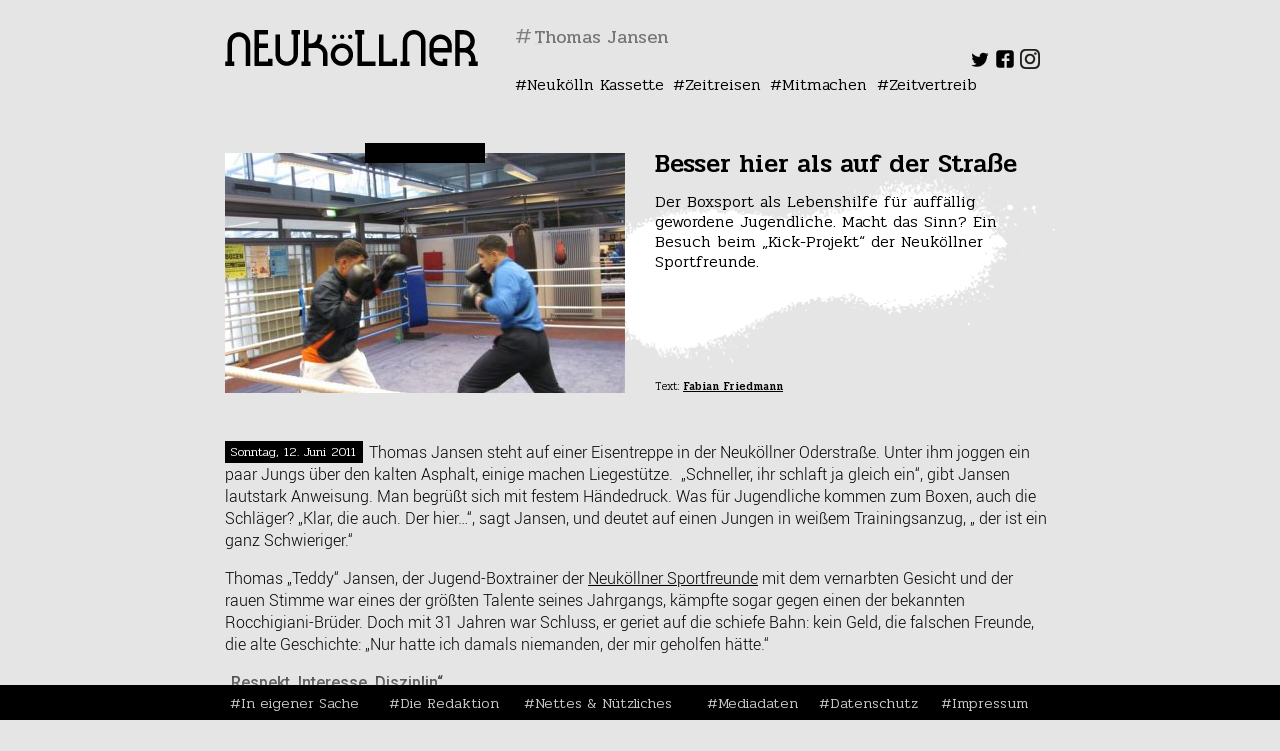

--- FILE ---
content_type: text/html; charset=UTF-8
request_url: https://www.neukoellner.net/sport/besser-als-auf-der-strasse/
body_size: 18423
content:
<!DOCTYPE html>
<html dir="ltr" lang="de"
	prefix="og: https://ogp.me/ns#" >
<head>
<meta charset="UTF-8" />
<meta name="viewport" content="width=device-width" />
<link rel="stylesheet" type="text/css" href="https://www.neukoellner.net/wp-content/themes/nknet/style.css" />
<title>Besser hier als auf der Straße | neukoellner.net</title>

		<!-- All in One SEO 4.3.7 - aioseo.com -->
		<meta name="description" content="Der Boxsport als Lebenshilfe für auffällig gewordene Jugendliche. Macht das Sinn? Ein Besuch beim &quot;Kick-Projekt&quot; der Neuköllner Sportfreunde." />
		<meta name="robots" content="max-image-preview:large" />
		<link rel="canonical" href="https://www.neukoellner.net/sport/besser-als-auf-der-strasse/" />
		<meta name="generator" content="All in One SEO (AIOSEO) 4.3.7" />
		<meta property="og:locale" content="de_DE" />
		<meta property="og:site_name" content="neukoellner.net - Lokaljournalismus aus und über Berlin-Neukölln" />
		<meta property="og:type" content="article" />
		<meta property="og:title" content="Besser hier als auf der Straße | neukoellner.net" />
		<meta property="og:description" content="Der Boxsport als Lebenshilfe für auffällig gewordene Jugendliche. Macht das Sinn? Ein Besuch beim &quot;Kick-Projekt&quot; der Neuköllner Sportfreunde." />
		<meta property="og:url" content="https://www.neukoellner.net/sport/besser-als-auf-der-strasse/" />
		<meta property="article:published_time" content="2011-06-12T12:11:22+00:00" />
		<meta property="article:modified_time" content="2014-03-11T12:51:25+00:00" />
		<meta name="twitter:card" content="summary_large_image" />
		<meta name="twitter:title" content="Besser hier als auf der Straße | neukoellner.net" />
		<meta name="twitter:description" content="Der Boxsport als Lebenshilfe für auffällig gewordene Jugendliche. Macht das Sinn? Ein Besuch beim &quot;Kick-Projekt&quot; der Neuköllner Sportfreunde." />
		<script type="application/ld+json" class="aioseo-schema">
			{"@context":"https:\/\/schema.org","@graph":[{"@type":"BlogPosting","@id":"https:\/\/www.neukoellner.net\/sport\/besser-als-auf-der-strasse\/#blogposting","name":"Besser hier als auf der Stra\u00dfe | neukoellner.net","headline":"Besser hier als auf der Stra\u00dfe","author":{"@id":"https:\/\/www.neukoellner.net\/author\/fabian\/#author"},"publisher":{"@id":"https:\/\/www.neukoellner.net\/#organization"},"image":{"@type":"ImageObject","url":"https:\/\/www.neukoellner.net\/wp-content\/uploads\/2011\/06\/IMG_1591.jpg","width":640,"height":480},"datePublished":"2011-06-12T12:11:22+02:00","dateModified":"2014-03-11T12:51:25+01:00","inLanguage":"de-DE","mainEntityOfPage":{"@id":"https:\/\/www.neukoellner.net\/sport\/besser-als-auf-der-strasse\/#webpage"},"isPartOf":{"@id":"https:\/\/www.neukoellner.net\/sport\/besser-als-auf-der-strasse\/#webpage"},"articleSection":"Sport, Boxen, Integration, Kick Projekt, Neuk\u00f6llner Sportfreunde, Thomas Jansen"},{"@type":"BreadcrumbList","@id":"https:\/\/www.neukoellner.net\/sport\/besser-als-auf-der-strasse\/#breadcrumblist","itemListElement":[{"@type":"ListItem","@id":"https:\/\/www.neukoellner.net\/#listItem","position":1,"item":{"@type":"WebPage","@id":"https:\/\/www.neukoellner.net\/","name":"Home","description":"Das Neuk\u00f6llner Feuilleton. Wir machen Lokaljournalismus. In einem Onlinemagazin.","url":"https:\/\/www.neukoellner.net\/"},"nextItem":"https:\/\/www.neukoellner.net\/category\/sport\/#listItem"},{"@type":"ListItem","@id":"https:\/\/www.neukoellner.net\/category\/sport\/#listItem","position":2,"item":{"@type":"WebPage","@id":"https:\/\/www.neukoellner.net\/category\/sport\/","name":"Sport","description":"Der Boxsport als Lebenshilfe f\u00fcr auff\u00e4llig gewordene Jugendliche. Macht das Sinn? Ein Besuch beim \"Kick-Projekt\" der Neuk\u00f6llner Sportfreunde.","url":"https:\/\/www.neukoellner.net\/category\/sport\/"},"nextItem":"https:\/\/www.neukoellner.net\/sport\/besser-als-auf-der-strasse\/#listItem","previousItem":"https:\/\/www.neukoellner.net\/#listItem"},{"@type":"ListItem","@id":"https:\/\/www.neukoellner.net\/sport\/besser-als-auf-der-strasse\/#listItem","position":3,"item":{"@type":"WebPage","@id":"https:\/\/www.neukoellner.net\/sport\/besser-als-auf-der-strasse\/","name":"Besser hier als auf der Stra\u00dfe","description":"Der Boxsport als Lebenshilfe f\u00fcr auff\u00e4llig gewordene Jugendliche. Macht das Sinn? Ein Besuch beim \"Kick-Projekt\" der Neuk\u00f6llner Sportfreunde.","url":"https:\/\/www.neukoellner.net\/sport\/besser-als-auf-der-strasse\/"},"previousItem":"https:\/\/www.neukoellner.net\/category\/sport\/#listItem"}]},{"@type":"Organization","@id":"https:\/\/www.neukoellner.net\/#organization","name":"neukoellner.net","url":"https:\/\/www.neukoellner.net\/"},{"@type":"Person","@id":"https:\/\/www.neukoellner.net\/author\/fabian\/#author","url":"https:\/\/www.neukoellner.net\/author\/fabian\/","name":"Fabian Friedmann"},{"@type":"WebPage","@id":"https:\/\/www.neukoellner.net\/sport\/besser-als-auf-der-strasse\/#webpage","url":"https:\/\/www.neukoellner.net\/sport\/besser-als-auf-der-strasse\/","name":"Besser hier als auf der Stra\u00dfe | neukoellner.net","description":"Der Boxsport als Lebenshilfe f\u00fcr auff\u00e4llig gewordene Jugendliche. Macht das Sinn? Ein Besuch beim \"Kick-Projekt\" der Neuk\u00f6llner Sportfreunde.","inLanguage":"de-DE","isPartOf":{"@id":"https:\/\/www.neukoellner.net\/#website"},"breadcrumb":{"@id":"https:\/\/www.neukoellner.net\/sport\/besser-als-auf-der-strasse\/#breadcrumblist"},"author":{"@id":"https:\/\/www.neukoellner.net\/author\/fabian\/#author"},"creator":{"@id":"https:\/\/www.neukoellner.net\/author\/fabian\/#author"},"image":{"@type":"ImageObject","url":"https:\/\/www.neukoellner.net\/wp-content\/uploads\/2011\/06\/IMG_1591.jpg","@id":"https:\/\/www.neukoellner.net\/#mainImage","width":640,"height":480},"primaryImageOfPage":{"@id":"https:\/\/www.neukoellner.net\/sport\/besser-als-auf-der-strasse\/#mainImage"},"datePublished":"2011-06-12T12:11:22+02:00","dateModified":"2014-03-11T12:51:25+01:00"},{"@type":"WebSite","@id":"https:\/\/www.neukoellner.net\/#website","url":"https:\/\/www.neukoellner.net\/","name":"neukoellner.net","description":"Lokaljournalismus aus und \u00fcber Berlin-Neuk\u00f6lln","inLanguage":"de-DE","publisher":{"@id":"https:\/\/www.neukoellner.net\/#organization"}}]}
		</script>
		<!-- All in One SEO -->

<link rel='dns-prefetch' href='//www.neukoellner.net' />
<link rel='dns-prefetch' href='//fonts.googleapis.com' />
<link rel="alternate" type="application/rss+xml" title="neukoellner.net &raquo; Feed" href="https://www.neukoellner.net/feed/" />
<link rel="alternate" type="application/rss+xml" title="neukoellner.net &raquo; Kommentar-Feed" href="https://www.neukoellner.net/comments/feed/" />
<link rel='stylesheet' id='sbi_styles-css' href='https://www.neukoellner.net/wp-content/plugins/instagram-feed/css/sbi-styles.min.css?ver=6.1.4' type='text/css' media='all' />
<link rel='stylesheet' id='wp-block-library-css' href='https://www.neukoellner.net/wp-includes/css/dist/block-library/style.min.css?ver=6.2.8' type='text/css' media='all' />
<link rel='stylesheet' id='classic-theme-styles-css' href='https://www.neukoellner.net/wp-includes/css/classic-themes.min.css?ver=6.2.8' type='text/css' media='all' />
<style id='global-styles-inline-css' type='text/css'>
body{--wp--preset--color--black: #000000;--wp--preset--color--cyan-bluish-gray: #abb8c3;--wp--preset--color--white: #ffffff;--wp--preset--color--pale-pink: #f78da7;--wp--preset--color--vivid-red: #cf2e2e;--wp--preset--color--luminous-vivid-orange: #ff6900;--wp--preset--color--luminous-vivid-amber: #fcb900;--wp--preset--color--light-green-cyan: #7bdcb5;--wp--preset--color--vivid-green-cyan: #00d084;--wp--preset--color--pale-cyan-blue: #8ed1fc;--wp--preset--color--vivid-cyan-blue: #0693e3;--wp--preset--color--vivid-purple: #9b51e0;--wp--preset--gradient--vivid-cyan-blue-to-vivid-purple: linear-gradient(135deg,rgba(6,147,227,1) 0%,rgb(155,81,224) 100%);--wp--preset--gradient--light-green-cyan-to-vivid-green-cyan: linear-gradient(135deg,rgb(122,220,180) 0%,rgb(0,208,130) 100%);--wp--preset--gradient--luminous-vivid-amber-to-luminous-vivid-orange: linear-gradient(135deg,rgba(252,185,0,1) 0%,rgba(255,105,0,1) 100%);--wp--preset--gradient--luminous-vivid-orange-to-vivid-red: linear-gradient(135deg,rgba(255,105,0,1) 0%,rgb(207,46,46) 100%);--wp--preset--gradient--very-light-gray-to-cyan-bluish-gray: linear-gradient(135deg,rgb(238,238,238) 0%,rgb(169,184,195) 100%);--wp--preset--gradient--cool-to-warm-spectrum: linear-gradient(135deg,rgb(74,234,220) 0%,rgb(151,120,209) 20%,rgb(207,42,186) 40%,rgb(238,44,130) 60%,rgb(251,105,98) 80%,rgb(254,248,76) 100%);--wp--preset--gradient--blush-light-purple: linear-gradient(135deg,rgb(255,206,236) 0%,rgb(152,150,240) 100%);--wp--preset--gradient--blush-bordeaux: linear-gradient(135deg,rgb(254,205,165) 0%,rgb(254,45,45) 50%,rgb(107,0,62) 100%);--wp--preset--gradient--luminous-dusk: linear-gradient(135deg,rgb(255,203,112) 0%,rgb(199,81,192) 50%,rgb(65,88,208) 100%);--wp--preset--gradient--pale-ocean: linear-gradient(135deg,rgb(255,245,203) 0%,rgb(182,227,212) 50%,rgb(51,167,181) 100%);--wp--preset--gradient--electric-grass: linear-gradient(135deg,rgb(202,248,128) 0%,rgb(113,206,126) 100%);--wp--preset--gradient--midnight: linear-gradient(135deg,rgb(2,3,129) 0%,rgb(40,116,252) 100%);--wp--preset--duotone--dark-grayscale: url('#wp-duotone-dark-grayscale');--wp--preset--duotone--grayscale: url('#wp-duotone-grayscale');--wp--preset--duotone--purple-yellow: url('#wp-duotone-purple-yellow');--wp--preset--duotone--blue-red: url('#wp-duotone-blue-red');--wp--preset--duotone--midnight: url('#wp-duotone-midnight');--wp--preset--duotone--magenta-yellow: url('#wp-duotone-magenta-yellow');--wp--preset--duotone--purple-green: url('#wp-duotone-purple-green');--wp--preset--duotone--blue-orange: url('#wp-duotone-blue-orange');--wp--preset--font-size--small: 13px;--wp--preset--font-size--medium: 20px;--wp--preset--font-size--large: 36px;--wp--preset--font-size--x-large: 42px;--wp--preset--spacing--20: 0.44rem;--wp--preset--spacing--30: 0.67rem;--wp--preset--spacing--40: 1rem;--wp--preset--spacing--50: 1.5rem;--wp--preset--spacing--60: 2.25rem;--wp--preset--spacing--70: 3.38rem;--wp--preset--spacing--80: 5.06rem;--wp--preset--shadow--natural: 6px 6px 9px rgba(0, 0, 0, 0.2);--wp--preset--shadow--deep: 12px 12px 50px rgba(0, 0, 0, 0.4);--wp--preset--shadow--sharp: 6px 6px 0px rgba(0, 0, 0, 0.2);--wp--preset--shadow--outlined: 6px 6px 0px -3px rgba(255, 255, 255, 1), 6px 6px rgba(0, 0, 0, 1);--wp--preset--shadow--crisp: 6px 6px 0px rgba(0, 0, 0, 1);}:where(.is-layout-flex){gap: 0.5em;}body .is-layout-flow > .alignleft{float: left;margin-inline-start: 0;margin-inline-end: 2em;}body .is-layout-flow > .alignright{float: right;margin-inline-start: 2em;margin-inline-end: 0;}body .is-layout-flow > .aligncenter{margin-left: auto !important;margin-right: auto !important;}body .is-layout-constrained > .alignleft{float: left;margin-inline-start: 0;margin-inline-end: 2em;}body .is-layout-constrained > .alignright{float: right;margin-inline-start: 2em;margin-inline-end: 0;}body .is-layout-constrained > .aligncenter{margin-left: auto !important;margin-right: auto !important;}body .is-layout-constrained > :where(:not(.alignleft):not(.alignright):not(.alignfull)){max-width: var(--wp--style--global--content-size);margin-left: auto !important;margin-right: auto !important;}body .is-layout-constrained > .alignwide{max-width: var(--wp--style--global--wide-size);}body .is-layout-flex{display: flex;}body .is-layout-flex{flex-wrap: wrap;align-items: center;}body .is-layout-flex > *{margin: 0;}:where(.wp-block-columns.is-layout-flex){gap: 2em;}.has-black-color{color: var(--wp--preset--color--black) !important;}.has-cyan-bluish-gray-color{color: var(--wp--preset--color--cyan-bluish-gray) !important;}.has-white-color{color: var(--wp--preset--color--white) !important;}.has-pale-pink-color{color: var(--wp--preset--color--pale-pink) !important;}.has-vivid-red-color{color: var(--wp--preset--color--vivid-red) !important;}.has-luminous-vivid-orange-color{color: var(--wp--preset--color--luminous-vivid-orange) !important;}.has-luminous-vivid-amber-color{color: var(--wp--preset--color--luminous-vivid-amber) !important;}.has-light-green-cyan-color{color: var(--wp--preset--color--light-green-cyan) !important;}.has-vivid-green-cyan-color{color: var(--wp--preset--color--vivid-green-cyan) !important;}.has-pale-cyan-blue-color{color: var(--wp--preset--color--pale-cyan-blue) !important;}.has-vivid-cyan-blue-color{color: var(--wp--preset--color--vivid-cyan-blue) !important;}.has-vivid-purple-color{color: var(--wp--preset--color--vivid-purple) !important;}.has-black-background-color{background-color: var(--wp--preset--color--black) !important;}.has-cyan-bluish-gray-background-color{background-color: var(--wp--preset--color--cyan-bluish-gray) !important;}.has-white-background-color{background-color: var(--wp--preset--color--white) !important;}.has-pale-pink-background-color{background-color: var(--wp--preset--color--pale-pink) !important;}.has-vivid-red-background-color{background-color: var(--wp--preset--color--vivid-red) !important;}.has-luminous-vivid-orange-background-color{background-color: var(--wp--preset--color--luminous-vivid-orange) !important;}.has-luminous-vivid-amber-background-color{background-color: var(--wp--preset--color--luminous-vivid-amber) !important;}.has-light-green-cyan-background-color{background-color: var(--wp--preset--color--light-green-cyan) !important;}.has-vivid-green-cyan-background-color{background-color: var(--wp--preset--color--vivid-green-cyan) !important;}.has-pale-cyan-blue-background-color{background-color: var(--wp--preset--color--pale-cyan-blue) !important;}.has-vivid-cyan-blue-background-color{background-color: var(--wp--preset--color--vivid-cyan-blue) !important;}.has-vivid-purple-background-color{background-color: var(--wp--preset--color--vivid-purple) !important;}.has-black-border-color{border-color: var(--wp--preset--color--black) !important;}.has-cyan-bluish-gray-border-color{border-color: var(--wp--preset--color--cyan-bluish-gray) !important;}.has-white-border-color{border-color: var(--wp--preset--color--white) !important;}.has-pale-pink-border-color{border-color: var(--wp--preset--color--pale-pink) !important;}.has-vivid-red-border-color{border-color: var(--wp--preset--color--vivid-red) !important;}.has-luminous-vivid-orange-border-color{border-color: var(--wp--preset--color--luminous-vivid-orange) !important;}.has-luminous-vivid-amber-border-color{border-color: var(--wp--preset--color--luminous-vivid-amber) !important;}.has-light-green-cyan-border-color{border-color: var(--wp--preset--color--light-green-cyan) !important;}.has-vivid-green-cyan-border-color{border-color: var(--wp--preset--color--vivid-green-cyan) !important;}.has-pale-cyan-blue-border-color{border-color: var(--wp--preset--color--pale-cyan-blue) !important;}.has-vivid-cyan-blue-border-color{border-color: var(--wp--preset--color--vivid-cyan-blue) !important;}.has-vivid-purple-border-color{border-color: var(--wp--preset--color--vivid-purple) !important;}.has-vivid-cyan-blue-to-vivid-purple-gradient-background{background: var(--wp--preset--gradient--vivid-cyan-blue-to-vivid-purple) !important;}.has-light-green-cyan-to-vivid-green-cyan-gradient-background{background: var(--wp--preset--gradient--light-green-cyan-to-vivid-green-cyan) !important;}.has-luminous-vivid-amber-to-luminous-vivid-orange-gradient-background{background: var(--wp--preset--gradient--luminous-vivid-amber-to-luminous-vivid-orange) !important;}.has-luminous-vivid-orange-to-vivid-red-gradient-background{background: var(--wp--preset--gradient--luminous-vivid-orange-to-vivid-red) !important;}.has-very-light-gray-to-cyan-bluish-gray-gradient-background{background: var(--wp--preset--gradient--very-light-gray-to-cyan-bluish-gray) !important;}.has-cool-to-warm-spectrum-gradient-background{background: var(--wp--preset--gradient--cool-to-warm-spectrum) !important;}.has-blush-light-purple-gradient-background{background: var(--wp--preset--gradient--blush-light-purple) !important;}.has-blush-bordeaux-gradient-background{background: var(--wp--preset--gradient--blush-bordeaux) !important;}.has-luminous-dusk-gradient-background{background: var(--wp--preset--gradient--luminous-dusk) !important;}.has-pale-ocean-gradient-background{background: var(--wp--preset--gradient--pale-ocean) !important;}.has-electric-grass-gradient-background{background: var(--wp--preset--gradient--electric-grass) !important;}.has-midnight-gradient-background{background: var(--wp--preset--gradient--midnight) !important;}.has-small-font-size{font-size: var(--wp--preset--font-size--small) !important;}.has-medium-font-size{font-size: var(--wp--preset--font-size--medium) !important;}.has-large-font-size{font-size: var(--wp--preset--font-size--large) !important;}.has-x-large-font-size{font-size: var(--wp--preset--font-size--x-large) !important;}
.wp-block-navigation a:where(:not(.wp-element-button)){color: inherit;}
:where(.wp-block-columns.is-layout-flex){gap: 2em;}
.wp-block-pullquote{font-size: 1.5em;line-height: 1.6;}
</style>
<link rel='stylesheet' id='foobox-free-min-css' href='https://www.neukoellner.net/wp-content/plugins/foobox-image-lightbox/free/css/foobox.free.min.css?ver=2.7.25' type='text/css' media='all' />
<link rel='stylesheet' id='taxonomy-image-plugin-public-css' href='https://www.neukoellner.net/wp-content/plugins/taxonomy-images/css/style.css?ver=0.9.6' type='text/css' media='screen' />
<link rel='stylesheet' id='nknet_style-css' href='https://www.neukoellner.net/wp-content/themes/nknet/style.css?ver=1538074817' type='text/css' media='all' />
<link rel='stylesheet' id='nknet-google-fonts-css' href='https://fonts.googleapis.com/css?family=Pridi%3A200%2C300%2C400%2C500%2C600%2C700%7CRoboto%3A100%2C100i%2C300%2C300i%2C400%2C400i%2C500%2C500i%2C700%2C700i%2C900%2C900i&#038;subset=latin-ext&#038;ver=6.2.8' type='text/css' media='all' />
<link rel='stylesheet' id='sp-dsgvo_twbs4_grid-css' href='https://www.neukoellner.net/wp-content/plugins/shapepress-dsgvo/public/css/bootstrap-grid.min.css?ver=3.1.31' type='text/css' media='all' />
<link rel='stylesheet' id='sp-dsgvo-css' href='https://www.neukoellner.net/wp-content/plugins/shapepress-dsgvo/public/css/sp-dsgvo-public.min.css?ver=3.1.31' type='text/css' media='all' />
<link rel='stylesheet' id='sp-dsgvo_popup-css' href='https://www.neukoellner.net/wp-content/plugins/shapepress-dsgvo/public/css/sp-dsgvo-popup.min.css?ver=3.1.31' type='text/css' media='all' />
<link rel='stylesheet' id='simplebar-css' href='https://www.neukoellner.net/wp-content/plugins/shapepress-dsgvo/public/css/simplebar.min.css?ver=6.2.8' type='text/css' media='all' />
<script type='text/javascript' src='https://www.neukoellner.net/wp-includes/js/jquery/jquery.min.js?ver=3.6.4' id='jquery-core-js'></script>
<script type='text/javascript' src='https://www.neukoellner.net/wp-includes/js/jquery/jquery-migrate.min.js?ver=3.4.0' id='jquery-migrate-js'></script>
<script type='text/javascript' id='events-manager-js-extra'>
/* <![CDATA[ */
var EM = {"ajaxurl":"https:\/\/www.neukoellner.net\/wp-admin\/admin-ajax.php","locationajaxurl":"https:\/\/www.neukoellner.net\/wp-admin\/admin-ajax.php?action=locations_search","firstDay":"1","locale":"de","dateFormat":"yy-mm-dd","ui_css":"https:\/\/www.neukoellner.net\/wp-content\/plugins\/events-manager\/includes\/css\/jquery-ui\/build.css","show24hours":"1","is_ssl":"1","autocomplete_limit":"10","calendar":{"breakpoints":{"small":560,"medium":908,"large":false}},"datepicker":{"format":"d.m.Y","locale":"de"},"search":{"breakpoints":{"small":650,"medium":850,"full":false}},"google_maps_api":"AIzaSyDHqD2i1c06ArR19ZK4mPh4Zva74lje36U","bookingInProgress":"Bitte warte, w\u00e4hrend die Buchung abgeschickt wird.","tickets_save":"Ticket speichern","bookingajaxurl":"https:\/\/www.neukoellner.net\/wp-admin\/admin-ajax.php","bookings_export_save":"Buchungen exportieren","bookings_settings_save":"Einstellungen speichern","booking_delete":"Bist du dir sicher, dass du es l\u00f6schen m\u00f6chtest?","booking_offset":"30","bb_full":"Ausverkauft","bb_book":"Jetzt buchen","bb_booking":"Buche ...","bb_booked":"Buchung Abgesendet","bb_error":"Buchung Fehler. Nochmal versuchen?","bb_cancel":"Stornieren","bb_canceling":"Stornieren...","bb_cancelled":"Abgesagt","bb_cancel_error":"Stornierung Fehler. Nochmal versuchen?","txt_search":"Suche","txt_searching":"Suche...","txt_loading":"Wird geladen\u00a0\u2026"};
/* ]]> */
</script>
<script type='text/javascript' src='https://www.neukoellner.net/wp-content/plugins/events-manager/includes/js/events-manager.js?ver=6.3' id='events-manager-js'></script>
<script type='text/javascript' src='https://www.neukoellner.net/wp-content/plugins/events-manager/includes/external/flatpickr/l10n/de.js?ver=6.3' id='em-flatpickr-localization-js'></script>
<script type='text/javascript' src='https://www.neukoellner.net/wp-content/themes/nknet/assets/slick.min.js?ver=6.2.8' id='nknet-slick-js'></script>
<script type='text/javascript' id='sp-dsgvo-js-extra'>
/* <![CDATA[ */
var spDsgvoGeneralConfig = {"ajaxUrl":"https:\/\/www.neukoellner.net\/wp-admin\/admin-ajax.php","wpJsonUrl":"https:\/\/www.neukoellner.net\/wp-json\/legalweb\/v1\/","cookieName":"sp_dsgvo_cookie_settings","cookieVersion":"0","cookieLifeTime":"31536000","cookieLifeTimeDismiss":"86400","locale":"de_DE","privacyPolicyPageId":"53640","privacyPolicyPageUrl":"https:\/\/www.neukoellner.net\/datenschutzerklaerung\/","imprintPageId":"59","imprintPageUrl":"https:\/\/www.neukoellner.net\/impressum\/","showNoticeOnClose":"0","initialDisplayType":"cookie_notice","allIntegrationSlugs":[],"noticeHideEffect":"none","noticeOnScroll":"","noticeOnScrollOffset":"100","currentPageId":"1641","forceCookieInfo":"0","clientSideBlocking":"0"};
var spDsgvoIntegrationConfig = [];
/* ]]> */
</script>
<script type='text/javascript' src='https://www.neukoellner.net/wp-content/plugins/shapepress-dsgvo/public/js/sp-dsgvo-public.min.js?ver=3.1.31' id='sp-dsgvo-js'></script>
<script type='text/javascript' id='foobox-free-min-js-before'>
/* Run FooBox FREE (v2.7.25) */
var FOOBOX = window.FOOBOX = {
	ready: true,
	disableOthers: false,
	o: {wordpress: { enabled: true }, countMessage:'Bild %index von %total', captions: { onlyShowOnHover: true, dataTitle: ["captionTitle","title"], dataDesc: ["captionDesc","description"] }, excludes:'.fbx-link,.nofoobox,.nolightbox,a[href*="pinterest.com/pin/create/button/"]', affiliate : { enabled: false }, error: "Inhalt konnte nicht geladen werden"},
	selectors: [
		".gallery", ".wp-block-gallery", ".wp-caption", ".wp-block-image", "a:has(img[class*=wp-image-])", ".foobox"
	],
	pre: function( $ ){
		// Custom JavaScript (Pre)
		
	},
	post: function( $ ){
		// Custom JavaScript (Post)
		
		// Custom Captions Code
		
	},
	custom: function( $ ){
		// Custom Extra JS
		
	}
};
</script>
<script type='text/javascript' src='https://www.neukoellner.net/wp-content/plugins/foobox-image-lightbox/free/js/foobox.free.min.js?ver=2.7.25' id='foobox-free-min-js'></script>
<link rel="https://api.w.org/" href="https://www.neukoellner.net/wp-json/" /><link rel="alternate" type="application/json" href="https://www.neukoellner.net/wp-json/wp/v2/posts/1641" /><link rel="EditURI" type="application/rsd+xml" title="RSD" href="https://www.neukoellner.net/xmlrpc.php?rsd" />
<link rel="wlwmanifest" type="application/wlwmanifest+xml" href="https://www.neukoellner.net/wp-includes/wlwmanifest.xml" />
<meta name="generator" content="WordPress 6.2.8" />
<link rel='shortlink' href='https://www.neukoellner.net/?p=1641' />
<link rel="alternate" type="application/json+oembed" href="https://www.neukoellner.net/wp-json/oembed/1.0/embed?url=https%3A%2F%2Fwww.neukoellner.net%2Fsport%2Fbesser-als-auf-der-strasse%2F" />
<link rel="alternate" type="text/xml+oembed" href="https://www.neukoellner.net/wp-json/oembed/1.0/embed?url=https%3A%2F%2Fwww.neukoellner.net%2Fsport%2Fbesser-als-auf-der-strasse%2F&#038;format=xml" />
<script type="text/javascript">//<![CDATA[
  function external_links_in_new_windows_loop() {
    if (!document.links) {
      document.links = document.getElementsByTagName('a');
    }
    var change_link = false;
    var force = '';
    var ignore = '';

    for (var t=0; t<document.links.length; t++) {
      var all_links = document.links[t];
      change_link = false;
      
      if(document.links[t].hasAttribute('onClick') == false) {
        // forced if the address starts with http (or also https), but does not link to the current domain
        if(all_links.href.search(/^http/) != -1 && all_links.href.search('www.neukoellner.net') == -1 && all_links.href.search(/^#/) == -1) {
          // console.log('Changed ' + all_links.href);
          change_link = true;
        }
          
        if(force != '' && all_links.href.search(force) != -1) {
          // forced
          // console.log('force ' + all_links.href);
          change_link = true;
        }
        
        if(ignore != '' && all_links.href.search(ignore) != -1) {
          // console.log('ignore ' + all_links.href);
          // ignored
          change_link = false;
        }

        if(change_link == true) {
          // console.log('Changed ' + all_links.href);
          document.links[t].setAttribute('onClick', 'javascript:window.open(\'' + all_links.href.replace(/'/g, '') + '\', \'_blank\', \'noopener\'); return false;');
          document.links[t].removeAttribute('target');
        }
      }
    }
  }
  
  // Load
  function external_links_in_new_windows_load(func)
  {  
    var oldonload = window.onload;
    if (typeof window.onload != 'function'){
      window.onload = func;
    } else {
      window.onload = function(){
        oldonload();
        func();
      }
    }
  }

  external_links_in_new_windows_load(external_links_in_new_windows_loop);
  //]]></script>

<style>
    .sp-dsgvo-blocked-embedding-placeholder
    {
        color: #313334;
                    background: linear-gradient(90deg, #e3ffe7 0%, #d9e7ff 100%);            }

    a.sp-dsgvo-blocked-embedding-button-enable,
    a.sp-dsgvo-blocked-embedding-button-enable:hover,
    a.sp-dsgvo-blocked-embedding-button-enable:active {
        color: #313334;
        border-color: #313334;
        border-width: 2px;
    }

            .wp-embed-aspect-16-9 .sp-dsgvo-blocked-embedding-placeholder,
        .vc_video-aspect-ratio-169 .sp-dsgvo-blocked-embedding-placeholder,
        .elementor-aspect-ratio-169 .sp-dsgvo-blocked-embedding-placeholder{
            margin-top: -56.25%; /*16:9*/
        }

        .wp-embed-aspect-4-3 .sp-dsgvo-blocked-embedding-placeholder,
        .vc_video-aspect-ratio-43 .sp-dsgvo-blocked-embedding-placeholder,
        .elementor-aspect-ratio-43 .sp-dsgvo-blocked-embedding-placeholder{
            margin-top: -75%;
        }

        .wp-embed-aspect-3-2 .sp-dsgvo-blocked-embedding-placeholder,
        .vc_video-aspect-ratio-32 .sp-dsgvo-blocked-embedding-placeholder,
        .elementor-aspect-ratio-32 .sp-dsgvo-blocked-embedding-placeholder{
            margin-top: -66.66%;
        }
    </style>
            <style>
                /* latin */
                @font-face {
                    font-family: 'Roboto';
                    font-style: italic;
                    font-weight: 300;
                    src: local('Roboto Light Italic'),
                    local('Roboto-LightItalic'),
                    url(https://www.neukoellner.net/wp-content/plugins/shapepress-dsgvo/public/css/fonts/roboto/Roboto-LightItalic-webfont.woff) format('woff');
                    font-display: swap;

                }

                /* latin */
                @font-face {
                    font-family: 'Roboto';
                    font-style: italic;
                    font-weight: 400;
                    src: local('Roboto Italic'),
                    local('Roboto-Italic'),
                    url(https://www.neukoellner.net/wp-content/plugins/shapepress-dsgvo/public/css/fonts/roboto/Roboto-Italic-webfont.woff) format('woff');
                    font-display: swap;
                }

                /* latin */
                @font-face {
                    font-family: 'Roboto';
                    font-style: italic;
                    font-weight: 700;
                    src: local('Roboto Bold Italic'),
                    local('Roboto-BoldItalic'),
                    url(https://www.neukoellner.net/wp-content/plugins/shapepress-dsgvo/public/css/fonts/roboto/Roboto-BoldItalic-webfont.woff) format('woff');
                    font-display: swap;
                }

                /* latin */
                @font-face {
                    font-family: 'Roboto';
                    font-style: italic;
                    font-weight: 900;
                    src: local('Roboto Black Italic'),
                    local('Roboto-BlackItalic'),
                    url(https://www.neukoellner.net/wp-content/plugins/shapepress-dsgvo/public/css/fonts/roboto/Roboto-BlackItalic-webfont.woff) format('woff');
                    font-display: swap;
                }

                /* latin */
                @font-face {
                    font-family: 'Roboto';
                    font-style: normal;
                    font-weight: 300;
                    src: local('Roboto Light'),
                    local('Roboto-Light'),
                    url(https://www.neukoellner.net/wp-content/plugins/shapepress-dsgvo/public/css/fonts/roboto/Roboto-Light-webfont.woff) format('woff');
                    font-display: swap;
                }

                /* latin */
                @font-face {
                    font-family: 'Roboto';
                    font-style: normal;
                    font-weight: 400;
                    src: local('Roboto Regular'),
                    local('Roboto-Regular'),
                    url(https://www.neukoellner.net/wp-content/plugins/shapepress-dsgvo/public/css/fonts/roboto/Roboto-Regular-webfont.woff) format('woff');
                    font-display: swap;
                }

                /* latin */
                @font-face {
                    font-family: 'Roboto';
                    font-style: normal;
                    font-weight: 700;
                    src: local('Roboto Bold'),
                    local('Roboto-Bold'),
                    url(https://www.neukoellner.net/wp-content/plugins/shapepress-dsgvo/public/css/fonts/roboto/Roboto-Bold-webfont.woff) format('woff');
                    font-display: swap;
                }

                /* latin */
                @font-face {
                    font-family: 'Roboto';
                    font-style: normal;
                    font-weight: 900;
                    src: local('Roboto Black'),
                    local('Roboto-Black'),
                    url(https://www.neukoellner.net/wp-content/plugins/shapepress-dsgvo/public/css/fonts/roboto/Roboto-Black-webfont.woff) format('woff');
                    font-display: swap;
                }
            </style>
            <link rel="icon" href="https://www.neukoellner.net/wp-content/uploads/2018/06/cropped-favicon-150x150.png" sizes="32x32" />
<link rel="icon" href="https://www.neukoellner.net/wp-content/uploads/2018/06/cropped-favicon-240x240.png" sizes="192x192" />
<link rel="apple-touch-icon" href="https://www.neukoellner.net/wp-content/uploads/2018/06/cropped-favicon-240x240.png" />
<meta name="msapplication-TileImage" content="https://www.neukoellner.net/wp-content/uploads/2018/06/cropped-favicon-480x480.png" />
	<meta property="og:title" content="Besser hier als auf der Straße" />
	<meta property="og:type" content="article" />
	<meta property="og:url" content="https://www.neukoellner.net/sport/besser-als-auf-der-strasse/" />
	<meta property="og:image" content="https://www.neukoellner.net/wp-content/uploads/2011/06/IMG_1591.jpg" />
	<meta property="og:site_name" content="neukoellner.net" />
	<meta property="fb:admins" content="649700945" />
	<meta property="og:description"  content="Der Boxsport als Lebenshilfe für auffällig gewordene Jugendliche. Macht das Sinn? Ein Besuch beim 'Kick-Projekt' der Neuköllner Sportfreunde." />
</head>
<body class="post-template-default single single-post postid-1641 single-format-standard">
	<div id="wrapper" class="hfeed">
	<header id="header" role="banner">
		<section id="branding">
			<div id="site-title">
								<a href="https://www.neukoellner.net" title="neukoellner.net">
					<svg width="253" height="36">
						<style>
						<![CDATA[ 
						  .fallback { background: none; background-image: none; display: none; }
						]]>
						</style>
							<g>
								<polygon points="43.1,31.5 34.1,31.5 34.1,18 43.1,18 43.1,13.5 34.1,13.5 34.1,4.5 43.1,4.5 43.1,0 34.1,0 29.6,0 29.6,4.5 29.6,13.5 29.6,18 29.6,31.5 29.6,36 34.1,36 43.1,36 47.6,36 47.6,31.5 47.6,28.8 43.1,28.8       "/>
								<polygon points="167.6,31.5 158.6,31.5 158.6,4.5 154.1,4.5 154.1,31.5 154.1,36 158.6,36 167.6,36 172.1,36 172.1,31.5 172.1,28.8 167.6,28.8   "/>
								<path d="M94.3,13.9c1.6-1.9,2.6-4.4,2.6-7.2V4.5h-4.5v2.2c0,3.7-3,6.8-6.8,6.8h-2.2V0h-4.5v13.5V18v13.5h-2.3V36h2.3v0h4.5v0h2.2 v-4.5h-2.2V18h7.9c3.7,0,6.8,3,6.8,6.8V36h4.5V24.8C102.5,19.6,99,15.2,94.3,13.9z"/>
								<path d="M13.8,2.2c-6.2,0-11.2,5-11.2,11.2v18H0.3V36h2.2h4.5h2.2v-4.5H7.1v-18c0-3.7,3-6.8,6.8-6.8s6.8,3,6.8,6.8V36h4.5V13.5 C25.1,7.3,20.1,2.2,13.8,2.2z"/>
								<path d="M189,0c-6.2,0-11.2,5-11.2,11.2v20.2h-2.2V36h2.2h4.5h2.2v-4.5h-2.2V11.2c0-3.7,3-6.8,6.8-6.8s6.8,3,6.8,6.8V36h4.5V11.2 C200.3,5,195.2,0,189,0z"/>
								<path d="M68.6,0h-2.2v4.5h2.2v20.2c0,3.7-3,6.8-6.8,6.8s-6.8-3-6.8-6.8V4.5h-4.5v20.2c0,6.2,5,11.2,11.2,11.2s11.2-5,11.2-11.2V4.5 h2.2V0h-2.2H68.6z"/>
								<path d="M215.6,4.5c-6.2,0-11.2,5-11.2,11.2v9c0,6.2,5,11.2,11.2,11.2h2.2h4.3h0.2v-7.2h-4.5v2.7h-2.2c-3.7,0-6.8-3-6.8-6.8v-2.2 h13.5h4.5V18v-2.2C226.8,9.5,221.8,4.5,215.6,4.5z M222.3,18h-13.5v-2.2c0-3.7,3-6.8,6.8-6.8s6.8,3,6.8,6.8V18z"/>
								<path d="M116.9,13.5c-6.2,0-11.2,5-11.2,11.2s5,11.2,11.2,11.2s11.2-5,11.2-11.2S123.1,13.5,116.9,13.5z M116.9,31.5 c-3.7,0-6.8-3-6.8-6.8s3-6.8,6.8-6.8s6.8,3,6.8,6.8S120.7,31.5,116.9,31.5z"/>
								<circle cx="109.2" cy="6.8" r="2.2"/>
								<circle cx="117.2" cy="6.8" r="2.2"/>
								<circle cx="125.2" cy="6.8" r="2.2"/>
								<path d="M250.4,31.5v-2.2c0-3.8-1.9-7.2-4.8-9.2c2.6-2.1,4.2-5.2,4.2-8.8c0-6.2-5-11.2-11.2-11.2h-3.8h-4.5v4.5V18v4.5V36h4.5V22.5 h3.8c0.2,0,0.4,0,0.6,0v0c3.7,0,6.8,3,6.8,6.8v2.2h-2.2V36h2.2h4.5h2.2v-4.5H250.4z M234.8,18V4.5h3.8c3.7,0,6.8,3,6.8,6.8 c0,3.7-3,6.8-6.8,6.8H234.8z"/>
								<polygon points="137.1,4.5 139.3,4.5 139.3,0 137.1,0 132.6,0 130.3,0 130.3,4.5 132.6,4.5 132.6,31.5 132.6,36 137.1,36 150.6,36 150.6,31.5 137.1,31.5   "/>
						</g>
					</svg>
				</a>
			</div>
		</section>
		
		<nav id="menu" role="navigation">
			<div id="search">
				<form id="nknet_search" class="cursor" action="/" method="get">
    <span>#</span>
	<input placeholder="Thomas Jansen" type="text" name="s" id="suche" value="" />
	<i></i>
	<input type="text" class="autocomplete_preview" disabled value="" />
</form>			</div>
			<ul class="social-widget-area">
				<li id="custom_html-3" class="widget_text widget-container widget_custom_html"><div class="textwidget custom-html-widget"><a href="https://twitter.com/neukoellnernet" title="twitter" target="_blank" rel="noopener"><img src="https://www.neukoellner.net/wp-content/uploads/2018/07/nknet_twitter.png" alt="t"/></a></div></li><li id="custom_html-4" class="widget_text widget-container widget_custom_html"><div class="textwidget custom-html-widget"><a href="https://de-de.facebook.com/neukoellner.net/" title="facebook" target="_blank" rel="noopener"><img src="https://www.neukoellner.net/wp-content/uploads/2018/07/nknet_facebook.png" alt="f"/></a></div></li><li id="custom_html-5" class="widget_text widget-container widget_custom_html"><div class="textwidget custom-html-widget"><a href="https://www.instagram.com/neukoellnernet/" title="instagram" target="_blank" rel="noopener"><img src="https://www.neukoellner.net/wp-content/uploads/2018/07/nknet_instagram.png" alt="i"/></a></div></li>			</ul>
			<div class="menu-hauptmenue-container"><ul id="menu-hauptmenue" class="menu"><li id="menu-item-54670" class="menu-item menu-item-type-taxonomy menu-item-object-category menu-item-54670"><a href="https://www.neukoellner.net/category/neukoelln-kassette/">Neukölln Kassette</a></li>
<li id="menu-item-54903" class="menu-item menu-item-type-taxonomy menu-item-object-category menu-item-54903"><a href="https://www.neukoellner.net/category/zeitreisen/">Zeitreisen</a></li>
<li id="menu-item-54663" class="menu-item menu-item-type-post_type menu-item-object-post menu-item-54663"><a href="https://www.neukoellner.net/in-eigener-sache/mitstreiter-gesucht/">Mitmachen</a></li>
<li id="menu-item-53956" class="menu-item menu-item-type-post_type menu-item-object-page menu-item-53956"><a href="https://www.neukoellner.net/zeitvertreib/">Zeitvertreib</a></li>
</ul></div>			
		</nav>
		<div class="clear"></div>
	</header>
	<div id="container"><section id="content" role="main">
<article id="post-1641" class="post-1641 post type-post status-publish format-standard has-post-thumbnail hentry category-sport tag-boxen tag-integration tag-kick-projekt tag-neukollner-sportfreunde tag-thomas-jansen">
	<header>
				<div class="post_header klecks_index">
				<h1 class="post_title">Besser hier als auf der Straße</h1>
								<div class="wp-caption">
				<a href = "https://www.neukoellner.net/wp-content/uploads/2011/06/IMG_1591.jpg" class="foobox post-image-link">
					<img width="400" height="240" src="https://www.neukoellner.net/wp-content/uploads/2011/06/IMG_1591-400x240.jpg" class="attachment-beitragsbild size-beitragsbild wp-post-image" alt="" decoding="async" />					<span class="tape"> </span>
									</a>
				</div>
						<div class="header-text">
				<div class="header-before-more">
					<p><strong><a href="https://www.neukoellner.net/wp-content/uploads/2011/06/IMG_1591.jpg" ><img decoding="async" loading="lazy" class="size-full wp-image-1648 alignleft artikelbild" alt="" src="https://www.neukoellner.net/wp-content/uploads/2011/06/IMG_1591.jpg" width="572" height="422" /></a></strong></p>
<p><strong>Der Boxsport als Lebenshilfe für auffällig gewordene Jugendliche. Macht das Sinn? Ein Besuch beim &#8222;Kick-Projekt&#8220; der Neuköllner Sportfreunde.</strong></p>
<p> <a href="https://www.neukoellner.net/sport/besser-als-auf-der-strasse/#more-1641"  class="more-link"><span aria-label="Besser hier als auf der Straße weiterlesen">(mehr &hellip;)</span></a></p>
				</div>
				<div class="header-meta">
					<p class="author">Text: <strong><a href="https://www.neukoellner.net/author/fabian/" title="Beiträge von Fabian Friedmann" rel="author">Fabian Friedmann</a></strong></p>
				</div>
			</div>
		</div>
		<div class="clear"></div>
	</header>
	<section class="entry-content">
<div class="nknet_content">
	<div class="nknet_date">
		Sonntag, 12. Juni 2011	</div>
	
<p>Thomas Jansen steht auf einer Eisentreppe in der Neuköllner Oderstraße. Unter ihm joggen ein paar Jungs über den kalten Asphalt, einige machen Liegestütze.  „Schneller, ihr schlaft ja gleich ein“, gibt Jansen lautstark Anweisung. Man begrüßt sich mit festem Händedruck. Was für Jugendliche kommen zum Boxen, auch die Schläger? „Klar, die auch. Der hier&#8230;“, sagt Jansen, und deutet auf einen Jungen in weißem Trainingsanzug, „ der ist ein ganz Schwieriger.“</p>
<p>Thomas „Teddy“ Jansen, der Jugend-Boxtrainer der <a target="_blank" href="http://www.neukoellner-sportfreunde.de/Boxen/boxen.html" >Neuköllner Sportfreunde</a> mit dem vernarbten Gesicht und der rauen Stimme war eines der größten Talente seines Jahrgangs, kämpfte sogar gegen einen der bekannten Rocchigiani-Brüder. Doch mit 31 Jahren war Schluss, er geriet auf die schiefe Bahn: kein Geld, die falschen Freunde, die alte Geschichte: „Nur hatte ich damals niemanden, der mir geholfen hätte.“</p>
<p><strong>&#8222;Respekt, Interesse, Disziplin&#8220;</strong></p>
<p>Heute will Jansen helfen. Der 49-Jährige ist in Neukölln aufgewachsen. Er kennt den Kiez und die Probleme. Wenn die Jugendlichen über seine Türschwelle treten, dann ist Boxen angesagt. Was das bedeutet für die 10 bis 17-Jährigen? „Respekt, Interesse, Disziplin. Das verlangen wir“, presst Jansen die Schlagwörter heraus. Und der Coach weiss aus Erfahrung, wie er mit seinen Jungs umzugehen hat. „Probleme zu bewerten, wie ein Oberlehrer, bringt hier gar nichts. Es hilft nur Zuhören, über eigene Erfahrungen sprechen, dann erreicht man sie.“</p>
<p>Seit 2009 existi<a href="https://www.neukoellner.net/wp-content/uploads/2011/06/IMG_1588.jpg" ><img decoding="async" loading="lazy" class="size-full wp-image-1669 alignleft artikelbild" title="IMG_1588" alt="" src="https://www.neukoellner.net/wp-content/uploads/2011/06/IMG_1588.jpg" width="226" height="291" /></a>ert das Box-Integrationsprojekt der Neuköllner Sportfreunde, das auch von Spenden einer gemeinnützigen Organisation getragen wird. „Eigentlich komme ich vom Handwerk, habe Maler und Lackierer gelernt“, lacht Jansen. Jetzt ist er Sozialarbeiter und Boxlehrer in Personalunion. Seit zehn Jahren arbeitet er für das „Kick“-Gemeinschaftsprojekt von Polizei, Senat und Berliner Vereinen, das den Sport als verbindendes Medium in der Kriminalprävention einsetzt.</p>
<p>Es klingt zunächst absurd: Boxen als integratives Instrument für junge Gewalttäter. Doch in der Trainingspraxis werden die delinquenzgefährdeten Jugendlichen sozialpädagogisch eng begleitet. Die Vermittlung von Regeln, die Bedeutung von Fairness und das „Auspowern“ stehen im Vordergrund – nicht die körperliche Auseinandersetzung. „Durch ein derartiges Training sowie eine Einbindung in positive Gruppenstrukturen, kann das Selbstwertgefühl von Jugendlichen gestärkt werden. Ein Abgleiten in Perspektivlosigkeit und Straffälligkeit ist dann weniger wahrscheinlich“, sagt Eckhardt Lazai, der polizeiliche Koordinator des „Kick“-Projekts.</p>
<p>Paul und Harry sind für das „Auspowern“ zuständig. Die zwei Helfer in Jansens Trainerstab machen schweisstreibende Fitnessübungen mit den 12-14-Jährigen, gerade sind Sit-ups an der Reihe. Auch aufgrund des harten Trainings stellten sich für den Verein zuletzt sportliche Erfolge ein. Ein schöner Nebeneffekt des integrativen Projekts. Da ist Fayez, ein schmaler Junge im roten T-Shirt, seit ein paar Wochen Berliner Meister in seiner Altersklasse. Die Landestrainer sind aufmerksam geworden, sie würden Fayez am liebsten ins Sportinternat Hohenschönhausen stecken. Aber Coach Jansen will ihn noch nicht gehen lassen: „Er soll dem Kiez verbunden bleiben, wir brauchen ihn als Vorbild für die anderen.“</p>
<p><strong>Schießerei in der Nachbarschaft</strong></p>
<p>Während der Trainer spricht, geht dessen Blick immer wieder auf die Gruppe. Sein Kopf schnellt herum, wenn er merkt, dass einer nicht richtig arbeitet. Denn nur allzu oft trügt der harmonische Schein. Das gilt in der Boxhalle ebenso wie für den gesamten Bezirk Neukölln. Hohe Arbeitslosigkeit, viele Konflikte, gerade unter Jugendlichen mit Migrationshintergrund. Auf der Straße haben zumeist libanesische oder türkische Clans das Sagen. Deren Söhne kommen zu Jansen, zum Teil von verfeindeten Familien. Geht es um solche Fehden stößt auch das integrative Boxprojekt an seine Grenzen.</p>
<p><a href="https://www.neukoellner.net/wp-content/uploads/2011/06/IMG_1604.jpg" ><img decoding="async" loading="lazy" class="alignright size-full wp-image-1674 artikelbild" title="IMG_1604" alt="" src="https://www.neukoellner.net/wp-content/uploads/2011/06/IMG_1604.jpg" width="226" height="340" /></a></p>
<p>Vergangenen November gab es eine <a target="_blank" href="http://www.bz-berlin.de/tatorte/die-clans-feuerten-18-mal-aufeinander-article1033688.html" >Schießerei in der Emser Straße</a>, nur ein paar hundert Meter von der Sporthalle entfernt. „Opfer und Täter hatten hier trainiert. Die bleiben jetzt natürlich fern“, erzählt Jansen. Doch Naivität im Umgang mit solchen Dingen wollen sich die Trainer nicht nachsagen lassen: „Wir verschließen nie die Augen vor sowas. Rausgeschmissen wird aber niemand.&#8220; Denn wer integrieren will, wer Sozialarbeit im Bezirk Neukölln betreiben will, der muss konsequent sein, der darf sich von Rückschlägen nicht aus der Bahn werfen lassen.</p>
<p>Nach einer Weile hat Thomas Jansen keine Zeit mehr zum Reden. Es geht ans Sparring mit den beiden 15-Jährigen Mohamed und Nassim. Selbstbewusst zeigen die Jugendlichen ihre Beinarbeit, es wird getänzelt. Zwei Boxtalente, beide schon einmal von der Schule geflogen, gehen diszipliniert über vier Runden. Erkennt Jansen technische Fehler, unterbricht er. Nassim hatte seinen Gegner bereits in die Ecke gedrängt, wich daraufhin zurück. Der 49-Jährige erklärt, Nassim müsse Nachsetzen und klingt dabei mehr wie ein Freund, denn wie ein vor Autorität strotzender Trainer.</p>
<p>Nach dem Kräfte zehrenden Sparring müssen Nassim und Mohamed auf die Waage: „Ich wog über 80 Kilo als ich zum ersten Mal herkam, heute hab ich 64“, sagt Nassim stolz und zeigt auf seine kleinen Bauchmuskeln. Weil sie hier ernst genommen werden, kommen die Jugendlichen gerne in den Boxklub. Mohamed arbeitet sogar als Betreuer und erledigt kleinere Aufgaben. „Für mich ist das Boxen hier etwas Besonderes“, sagt der 15-Jährige. „Es macht mir Spaß mit den Trainern zu arbeiten, denn sie fordern mich. Und besser hier im Klub zu sein, als auf der Straße.“</p>
<p>Dann ist das Training zu Ende und Thomas Jansen macht sich auf den Heimweg. Richtung Schlachtensee. Dorthin, in die Westberliner Idylle, ist er vor ein paar Jahren mit seiner Frau und seiner Tochter gezogen. „Ihnen möchte ich das ersparen, was ich hier im Viertel durchgemacht habe“, sagt der boxende Sozialarbeiter, und wirkt dabei fast ein klein wenig erschöpft. Kein Wunder. Für diesen Job braucht man einen langen Atem und eiserne Standfestigkeit. Wie im Boxring.</p>
<p>&nbsp;</p>
<p><em>Ein Radio-Feature über das Boxprojekt der Neuköllner Sportfreunde erstellt von unserer Kollegin Regina Lechner gibt es<a href="https://www.neukoellner.net/spiel-sperenzchen/hier-bin-ich-was-besonderes/" > hier</a>.</em></p>
</div>
<div class="entry-links"><div class="shariff shariff-align-flex-start shariff-widget-align-flex-start"><ul class="shariff-buttons theme-round orientation-horizontal buttonsize-medium"><li class="shariff-button facebook shariff-nocustomcolor" style="background-color:#4273c8"><a href="https://www.facebook.com/sharer/sharer.php?u=https%3A%2F%2Fwww.neukoellner.net%2Fsport%2Fbesser-als-auf-der-strasse%2F" title="Bei Facebook teilen" aria-label="Bei Facebook teilen" role="button" rel="nofollow" class="shariff-link" style="; background-color:#3b5998; color:#fff" target="_blank"><span class="shariff-icon" style=""><svg width="32px" height="20px" xmlns="http://www.w3.org/2000/svg" viewBox="0 0 18 32"><path fill="#3b5998" d="M17.1 0.2v4.7h-2.8q-1.5 0-2.1 0.6t-0.5 1.9v3.4h5.2l-0.7 5.3h-4.5v13.6h-5.5v-13.6h-4.5v-5.3h4.5v-3.9q0-3.3 1.9-5.2t5-1.8q2.6 0 4.1 0.2z"/></svg></span></a></li><li class="shariff-button twitter shariff-nocustomcolor" style="background-color:#32bbf5"><a href="https://twitter.com/share?url=https%3A%2F%2Fwww.neukoellner.net%2Fsport%2Fbesser-als-auf-der-strasse%2F&text=Besser%20hier%20als%20auf%20der%20Stra%C3%9Fe" title="Bei Twitter teilen" aria-label="Bei Twitter teilen" role="button" rel="noopener nofollow" class="shariff-link" style="; background-color:#55acee; color:#fff" target="_blank"><span class="shariff-icon" style=""><svg width="32px" height="20px" xmlns="http://www.w3.org/2000/svg" viewBox="0 0 30 32"><path fill="#55acee" d="M29.7 6.8q-1.2 1.8-3 3.1 0 0.3 0 0.8 0 2.5-0.7 4.9t-2.2 4.7-3.5 4-4.9 2.8-6.1 1q-5.1 0-9.3-2.7 0.6 0.1 1.5 0.1 4.3 0 7.6-2.6-2-0.1-3.5-1.2t-2.2-3q0.6 0.1 1.1 0.1 0.8 0 1.6-0.2-2.1-0.4-3.5-2.1t-1.4-3.9v-0.1q1.3 0.7 2.8 0.8-1.2-0.8-2-2.2t-0.7-2.9q0-1.7 0.8-3.1 2.3 2.8 5.5 4.5t7 1.9q-0.2-0.7-0.2-1.4 0-2.5 1.8-4.3t4.3-1.8q2.7 0 4.5 1.9 2.1-0.4 3.9-1.5-0.7 2.2-2.7 3.4 1.8-0.2 3.5-0.9z"/></svg></span></a></li></ul></div></div>
</section><footer class="entry-footer">
	<span class="cat-links">Kategorien: <a href="https://www.neukoellner.net/category/sport/" rel="category tag">Sport</a></span>
	<span class="tag-links">Schlagwörter: <a href="https://www.neukoellner.net/tag/boxen/" rel="tag">Boxen</a>, <a href="https://www.neukoellner.net/tag/integration/" rel="tag">Integration</a>, <a href="https://www.neukoellner.net/tag/kick-projekt/" rel="tag">Kick Projekt</a>, <a href="https://www.neukoellner.net/tag/neukollner-sportfreunde/" rel="tag">Neuköllner Sportfreunde</a>, <a href="https://www.neukoellner.net/tag/thomas-jansen/" rel="tag">Thomas Jansen</a></span>
</footer> 	<div class="clear"></div>
</article>
<div id="related">
	<h3>Vielleicht auch interessant:</h3><div class="related_posts">				<div class="col span_1_of_3 newscol">
	<a class="hoverlink news" href="https://www.neukoellner.net/alltag/integration-betrifft-jeden/" title="Integration betrifft jeden">
		<div class="overlay">
		<h2>Integration betrifft jeden</h2>
			<span class="hover">
				<p>Im Schillerkiez haben sich eine Islamwissenschaftlerin und ein Stadtgeograf die Integration von Geflüchteten zur Aufgabe gemacht. Ihr internationales Team klärt interkulturelle Missverständnisse, die zwischen Alteingesessenen und Neuankömmlingen entstehen.</p>
			</span>
		</div>		
		<span class="news_img">
			<img src="https://www.neukoellner.net/wp-content/uploads/2017/06/DSC00591200800-240x130.jpg"  alt=""/>
			<span class="tape"></span>
		</span>
	</a>
	<div class="nknet_cat">
		<a href="https://www.neukoellner.net/category/alltag/" title="">#Alltag</a><br/>	</div>
</div>							<div class="col span_1_of_3 newscol">
	<a class="hoverlink news" href="https://www.neukoellner.net/alltag/man-muss-einfach-mutig-und-offen-sein/" title="„Man muss mutig und offen sein“">
		<div class="overlay">
		<h2>„Man muss mutig und offen sein“</h2>
			<span class="hover">
				<p>Die Idee der Welcome Dinner ist so simpel wie genial: Berliner öffnen ihre Wohnungstüren für Geflüchtete und kochen einen Abend lang für sie. Eine Gastgeberin erzählte uns von ihren Erfahrungen mit dem Konzept. </p>
			</span>
		</div>		
		<span class="news_img">
			<img src="https://www.neukoellner.net/wp-content/uploads/2016/09/WDB-2-Alexa-Stuempke--240x130.jpg"  alt="Einen Abend lang gemeinsam essen und sich ungezwungen kennenlernen: Das ist die Idee der Welcome Dinner. (BIld: Alexa Stümpke)"/>
			<span class="tape"></span>
		</span>
	</a>
	<div class="nknet_cat">
		<a href="https://www.neukoellner.net/category/alltag/" title="">#Alltag</a><br/>	</div>
</div>							<div class="col span_1_of_3 newscol">
	<a class="hoverlink news" href="https://www.neukoellner.net/alltag/neukoelln-du-kleiner-melting-pot/" title="Neukölln, du kleiner Melting Pot">
		<div class="overlay">
		<h2>Neukölln, du kleiner Melting Pot</h2>
			<span class="hover">
				<p>Der US-amerikanische Botschafter hat mit seiner Familie den Bezirk besucht und den amerikanischen Traum vorgefunden.</p>
			</span>
		</div>		
		<span class="news_img">
			<img src="https://www.neukoellner.net/wp-content/uploads/2016/08/081716_37x9171-240x130.jpg"  alt="Franziska Giffey beim Besuch im Boehmischen Dorf am 16. August 2016."/>
			<span class="tape"></span>
		</span>
	</a>
	<div class="nknet_cat">
		<a href="https://www.neukoellner.net/category/alltag/" title="">#Alltag</a><br/>	</div>
</div>							<div class="col span_1_of_3 newscol">
	<a class="hoverlink news" href="https://www.neukoellner.net/alltag/aussenansicht-und-tickende-zeitbomben/" title="Nachhilfe für Sachsen">
		<div class="overlay">
		<h2>Nachhilfe für Sachsen</h2>
			<span class="hover">
				<p>Die Bürgermeisterin gibt Integrations-Tipps, ein Familienberater warnt vor deutsch-türkischen Zeitbomben und der Wahlkampf nimmt hässliche Züge an. Die Wochenschau schaut hin!</p>
			</span>
		</div>		
		<span class="news_img">
			<img src="https://www.neukoellner.net/wp-content/uploads/2016/08/wochenschau_32-16_big-240x130.jpg"  alt=""/>
			<span class="tape"></span>
		</span>
	</a>
	<div class="nknet_cat">
		<a href="https://www.neukoellner.net/category/alltag/" title="">#Alltag</a><br/>	</div>
</div>							<div class="col span_1_of_3 newscol">
	<a class="hoverlink news" href="https://www.neukoellner.net/alltag/forschungsobjekt-neukoelln/" title="Forschungsobjekt Neukölln">
		<div class="overlay">
		<h2>Forschungsobjekt Neukölln</h2>
			<span class="hover">
				<p>Über Neukölln und seine Bewohner gibt es eine ganze Menge wissenschaftlicher Studien. Einige höchst interessante Ergebnisse stellt die Veranstaltung &#8222;Fokus Neukölln&#8220; vor.</p>
			</span>
		</div>		
		<span class="news_img">
			<img src="https://www.neukoellner.net/wp-content/uploads/2016/04/Fokus_NK-240x130.jpeg"  alt=""/>
			<span class="tape"></span>
		</span>
	</a>
	<div class="nknet_cat">
		<a href="https://www.neukoellner.net/category/alltag/" title="">#Alltag</a><br/>	</div>
</div>							<div class="col span_1_of_3 newscol">
	<a class="hoverlink news" href="https://www.neukoellner.net/alltag/tuerkisch-fuer-hipster/" title="Türkisch für Hipster">
		<div class="overlay">
		<h2>Türkisch für Hipster</h2>
			<span class="hover">
				<p>Die analoge Late-Night-Comedy-Pop-Quiz-Show &#8222;Türkisch für Hipster&#8220; will die deutsch-türkischen Beziehungen fördern – in beide Richtungen. Nun auch auf neukoellner.net!</p>
			</span>
		</div>		
		<span class="news_img">
			<img src="https://www.neukoellner.net/wp-content/uploads/2016/03/tuerkisch_fuer_hipster_oezguer_ulucan_2-240x130.jpg"  alt=""/>
			<span class="tape"></span>
		</span>
	</a>
	<div class="nknet_cat">
		<a href="https://www.neukoellner.net/category/alltag/" title="">#Alltag</a><br/>	</div>
</div>							<div class="col span_1_of_3 newscol">
	<a class="hoverlink news" href="https://www.neukoellner.net/alltag/an-experimental-approach-to-integration/" title="An experimental approach to integration">
		<div class="overlay">
		<h2>An experimental approach to integration</h2>
			<span class="hover">
				<p>In Kooperation mit der Volkshochschule veranstaltet das Museum Neukölln spezielle Führungen für Flüchtlinge. Wir durften ebenfalls teilnehmen &#8211; unsere Reportage IN ENGLISH.</p>
			</span>
		</div>		
		<span class="news_img">
			<img src="https://www.neukoellner.net/wp-content/uploads/2015/12/Refugees_2-240x130.jpeg"  alt=""/>
			<span class="tape"></span>
		</span>
	</a>
	<div class="nknet_cat">
		<a href="https://www.neukoellner.net/category/alltag/" title="">#Alltag</a><br/>	</div>
</div>							<div class="col span_1_of_3 newscol">
	<a class="hoverlink news" href="https://www.neukoellner.net/politik/die-politik-der-faulen/" title="Die Politik der Faulen">
		<div class="overlay">
		<h2>Die Politik der Faulen</h2>
			<span class="hover">
				<p>Streit ums Tempelhofer Feld 2.0.: Der Senat legt seinen Vorschlag zur Gesetzesänderung für die Bebauung des Feldes vor, damit dort 10.000 Geflüchtete untergebracht werden können. Und die Bürgerinitiative 100% THF kämpft um ihren Volksentscheid. </p>
			</span>
		</div>		
		<span class="news_img">
			<img src="https://www.neukoellner.net/wp-content/uploads/2015/12/IMG_8593-240x130.jpg"  alt=""/>
			<span class="tape"></span>
		</span>
	</a>
	<div class="nknet_cat">
		<a href="https://www.neukoellner.net/category/politik/" title="">#Politik</a><br/>	</div>
</div>							<div class="col span_1_of_3 newscol">
	<a class="hoverlink news" href="https://www.neukoellner.net/alltag/ein-dorf-mitten-in-neukoelln/" title="Ein Dorf mitten in Neukölln">
		<div class="overlay">
		<h2>Ein Dorf mitten in Neukölln</h2>
			<span class="hover">
				<p>In der Rollbergsiedlung kennt fast jeder jeden, und alle kennen Morus 14: Der Verein leistet wichtige Bildungs- und Integrationsarbeit, braucht jedoch dringend Unterstützung. Jetzt mitmachen!</p>
			</span>
		</div>		
		<span class="news_img">
			<img src="https://www.neukoellner.net/wp-content/uploads/2015/08/Morus-3-240x130.jpg"  alt=""/>
			<span class="tape"></span>
		</span>
	</a>
	<div class="nknet_cat">
		<a href="https://www.neukoellner.net/category/alltag/" title="">#Alltag</a><br/>	</div>
</div>			</div><div id="nknet_slider_dots"></div></div>
<div class="clear"></div>
		
	

<section id="comments">
	</section><footer class="footer">
<nav id="nav-below" class="navigation" role="navigation">
<div class="nav-previous"><a href="https://www.neukoellner.net/konsum/freiluftflimmern/" rel="prev"><span class="meta-nav">&larr;</span> Freiluftflimmern</a></div>
<div class="nav-next"><a href="https://www.neukoellner.net/alltag/66-angolaner/" rel="next">66 Angolaner&#8230; <span class="meta-nav">&rarr;</span></a></div>
</nav></footer>
</section>
<aside id="sidebar" role="complementary">
</aside><div class="clear"></div>
</div>
<footer id="footer" role="contentinfo">
	<div class="menu-footer-container"><ul id="menu-footer" class="menu"><li id="menu-item-39585" class="menu-item menu-item-type-taxonomy menu-item-object-category menu-item-39585"><a href="https://www.neukoellner.net/category/in-eigener-sache/">In eigener Sache</a></li>
<li id="menu-item-12314" class="menu-item menu-item-type-post_type menu-item-object-page menu-item-12314"><a href="https://www.neukoellner.net/die-redaktion/">Die Redaktion</a></li>
<li id="menu-item-36768" class="menu-item menu-item-type-post_type menu-item-object-page menu-item-36768"><a href="https://www.neukoellner.net/nettes-nuetzliches/">Nettes &#038; Nützliches</a></li>
<li id="menu-item-13028" class="menu-item menu-item-type-post_type menu-item-object-page menu-item-13028"><a href="https://www.neukoellner.net/mediadaten/">Mediadaten</a></li>
<li id="menu-item-53656" class="menu-item menu-item-type-post_type menu-item-object-page menu-item-privacy-policy menu-item-53656"><a rel="privacy-policy" href="https://www.neukoellner.net/datenschutzerklaerung/">Datenschutz</a></li>
<li id="menu-item-523" class="menu-item menu-item-type-post_type menu-item-object-page menu-item-523"><a href="https://www.neukoellner.net/impressum/">Impressum</a></li>
</ul></div></footer>
</div>
<!-- Instagram Feed JS -->
<script type="text/javascript">
var sbiajaxurl = "https://www.neukoellner.net/wp-admin/admin-ajax.php";
</script>
<link rel='stylesheet' id='shariffcss-css' href='https://www.neukoellner.net/wp-content/plugins/shariff/css/shariff.min.css?ver=4.6.9' type='text/css' media='all' />
<script type='text/javascript' src='https://www.neukoellner.net/wp-includes/js/jquery/ui/core.min.js?ver=1.13.2' id='jquery-ui-core-js'></script>
<script type='text/javascript' src='https://www.neukoellner.net/wp-includes/js/jquery/ui/menu.min.js?ver=1.13.2' id='jquery-ui-menu-js'></script>
<script type='text/javascript' src='https://www.neukoellner.net/wp-includes/js/dist/vendor/wp-polyfill-inert.min.js?ver=3.1.2' id='wp-polyfill-inert-js'></script>
<script type='text/javascript' src='https://www.neukoellner.net/wp-includes/js/dist/vendor/regenerator-runtime.min.js?ver=0.13.11' id='regenerator-runtime-js'></script>
<script type='text/javascript' src='https://www.neukoellner.net/wp-includes/js/dist/vendor/wp-polyfill.min.js?ver=3.15.0' id='wp-polyfill-js'></script>
<script type='text/javascript' src='https://www.neukoellner.net/wp-includes/js/dist/dom-ready.min.js?ver=392bdd43726760d1f3ca' id='wp-dom-ready-js'></script>
<script type='text/javascript' src='https://www.neukoellner.net/wp-includes/js/dist/hooks.min.js?ver=4169d3cf8e8d95a3d6d5' id='wp-hooks-js'></script>
<script type='text/javascript' src='https://www.neukoellner.net/wp-includes/js/dist/i18n.min.js?ver=9e794f35a71bb98672ae' id='wp-i18n-js'></script>
<script type='text/javascript' id='wp-i18n-js-after'>
wp.i18n.setLocaleData( { 'text direction\u0004ltr': [ 'ltr' ] } );
</script>
<script type='text/javascript' id='wp-a11y-js-translations'>
( function( domain, translations ) {
	var localeData = translations.locale_data[ domain ] || translations.locale_data.messages;
	localeData[""].domain = domain;
	wp.i18n.setLocaleData( localeData, domain );
} )( "default", {"translation-revision-date":"2026-01-20 17:39:02+0000","generator":"GlotPress\/4.0.3","domain":"messages","locale_data":{"messages":{"":{"domain":"messages","plural-forms":"nplurals=2; plural=n != 1;","lang":"de"},"Notifications":["Benachrichtigungen"]}},"comment":{"reference":"wp-includes\/js\/dist\/a11y.js"}} );
</script>
<script type='text/javascript' src='https://www.neukoellner.net/wp-includes/js/dist/a11y.min.js?ver=ecce20f002eda4c19664' id='wp-a11y-js'></script>
<script type='text/javascript' id='jquery-ui-autocomplete-js-extra'>
/* <![CDATA[ */
var uiAutocompleteL10n = {"noResults":"Es wurden keine Ergebnisse gefunden.","oneResult":"1 Ergebnis gefunden. Benutze die Pfeiltasten zum Navigieren.","manyResults":"%d Ergebnisse gefunden. Benutze die Pfeiltasten zum Navigieren.","itemSelected":"Der Eintrag wurde ausgew\u00e4hlt."};
/* ]]> */
</script>
<script type='text/javascript' src='https://www.neukoellner.net/wp-includes/js/jquery/ui/autocomplete.min.js?ver=1.13.2' id='jquery-ui-autocomplete-js'></script>
<script type='text/javascript' src='https://www.neukoellner.net/wp-content/themes/nknet/assets/nknet.js?ver=1546972180' id='nknet-script-js'></script>
<script type='text/javascript' src='https://www.neukoellner.net/wp-content/plugins/shapepress-dsgvo/public/js/simplebar.min.js' id='simplebar-js'></script>
        <!--noptimize-->
        <div id="cookie-notice" role="banner"
            	class="sp-dsgvo lwb-d-flex cn-bottom cookie-style-00  "
            	style="background-color: #333333;
            	       color: #ffffff;
            	       height: auto;">
	        <div class="cookie-notice-container container-fluid lwb-d-md-flex justify-content-md-center align-items-md-center">

                

                
                
                    
                    
                    <span id="cn-notice-text" class=""
                        style="font-size:13px">Zum &Auml;ndern Ihrer Datenschutzeinstellung, z.B. Erteilung oder Widerruf von Einwilligungen, klicken Sie hier:                    </span>

                
                
                    <a href="#" id="cn-btn-settings"
                        class="cn-set-cookie button button-default "
                        style="background-color: #009ecb;
                           color: #ffffff;
                           border-color: #F3F3F3;
                           border-width: 1px">

                        Einstellungen                    </a>

                
            </div> <!-- class="cookie-notice-container" -->
        </div> <!--id="cookie-notice" -->
        <!--/noptimize-->

</body>
</html>